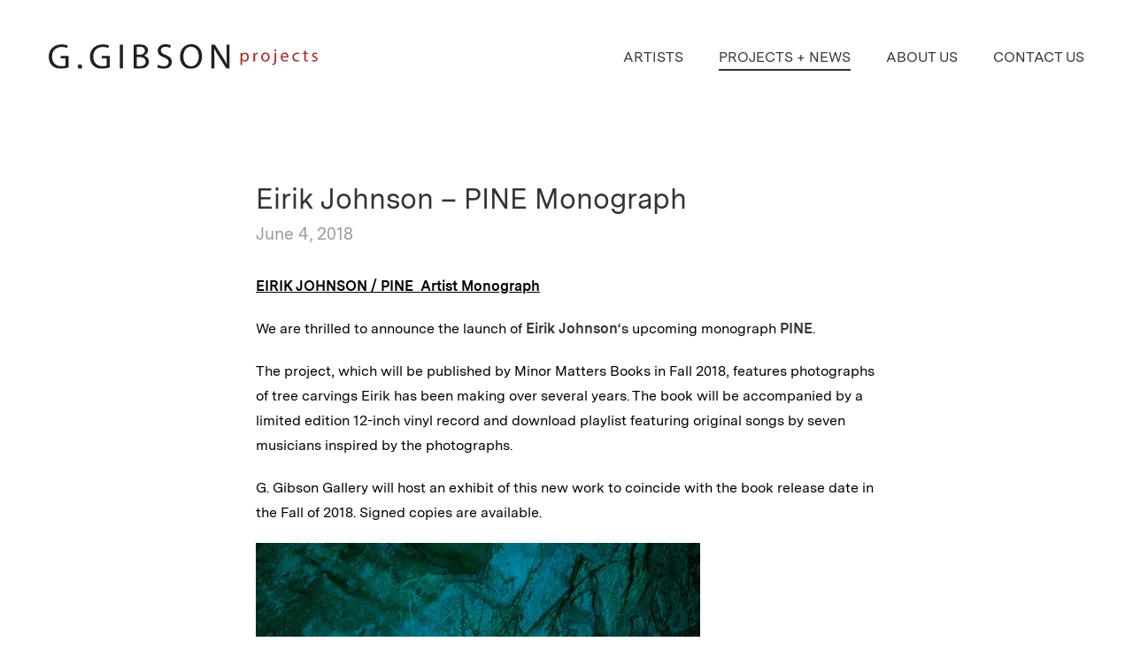

--- FILE ---
content_type: text/html; charset=UTF-8
request_url: https://www.ggibsonprojects.com/eirik-johnson-pine-monograph/
body_size: 8108
content:
<!DOCTYPE html>
<html lang="en-US">
<head>
<meta charset="UTF-8" />
<meta name="viewport" content="width=device-width" />
<meta name='robots' content='index, follow, max-image-preview:large, max-snippet:-1, max-video-preview:-1' />

	<!-- This site is optimized with the Yoast SEO plugin v26.7 - https://yoast.com/wordpress/plugins/seo/ -->
	<title>Eirik Johnson – PINE Monograph - G. Gibson Projects</title>
	<link rel="canonical" href="https://www.ggibsonprojects.com/eirik-johnson-pine-monograph/" />
	<meta property="og:locale" content="en_US" />
	<meta property="og:type" content="article" />
	<meta property="og:title" content="Eirik Johnson – PINE Monograph - G. Gibson Projects" />
	<meta property="og:url" content="https://www.ggibsonprojects.com/eirik-johnson-pine-monograph/" />
	<meta property="og:site_name" content="G. Gibson Projects" />
	<meta property="article:publisher" content="https://www.facebook.com/GGibsonGallery" />
	<meta property="article:published_time" content="2018-06-04T17:23:42+00:00" />
	<meta property="article:modified_time" content="2020-04-21T17:25:30+00:00" />
	<meta name="author" content="ggibsonprojects_bxaumt" />
	<meta name="twitter:card" content="summary_large_image" />
	<meta name="twitter:label1" content="Written by" />
	<meta name="twitter:data1" content="ggibsonprojects_bxaumt" />
	<script type="application/ld+json" class="yoast-schema-graph">{"@context":"https://schema.org","@graph":[{"@type":"Article","@id":"https://www.ggibsonprojects.com/eirik-johnson-pine-monograph/#article","isPartOf":{"@id":"https://www.ggibsonprojects.com/eirik-johnson-pine-monograph/"},"author":{"name":"ggibsonprojects_bxaumt","@id":"https://www.ggibsonprojects.com/#/schema/person/167dd6d527ded5d7603b816297ed5f90"},"headline":"Eirik Johnson – PINE Monograph","datePublished":"2018-06-04T17:23:42+00:00","dateModified":"2020-04-21T17:25:30+00:00","mainEntityOfPage":{"@id":"https://www.ggibsonprojects.com/eirik-johnson-pine-monograph/"},"wordCount":4,"commentCount":0,"publisher":{"@id":"https://www.ggibsonprojects.com/#organization"},"keywords":["Eirik Johnson"],"inLanguage":"en-US","potentialAction":[{"@type":"CommentAction","name":"Comment","target":["https://www.ggibsonprojects.com/eirik-johnson-pine-monograph/#respond"]}]},{"@type":"WebPage","@id":"https://www.ggibsonprojects.com/eirik-johnson-pine-monograph/","url":"https://www.ggibsonprojects.com/eirik-johnson-pine-monograph/","name":"Eirik Johnson – PINE Monograph - G. Gibson Projects","isPartOf":{"@id":"https://www.ggibsonprojects.com/#website"},"datePublished":"2018-06-04T17:23:42+00:00","dateModified":"2020-04-21T17:25:30+00:00","breadcrumb":{"@id":"https://www.ggibsonprojects.com/eirik-johnson-pine-monograph/#breadcrumb"},"inLanguage":"en-US","potentialAction":[{"@type":"ReadAction","target":["https://www.ggibsonprojects.com/eirik-johnson-pine-monograph/"]}]},{"@type":"BreadcrumbList","@id":"https://www.ggibsonprojects.com/eirik-johnson-pine-monograph/#breadcrumb","itemListElement":[{"@type":"ListItem","position":1,"name":"Home","item":"https://www.ggibsonprojects.com/"},{"@type":"ListItem","position":2,"name":"Projects + News","item":"https://www.ggibsonprojects.com/projects-news/"},{"@type":"ListItem","position":3,"name":"Eirik Johnson – PINE Monograph"}]},{"@type":"WebSite","@id":"https://www.ggibsonprojects.com/#website","url":"https://www.ggibsonprojects.com/","name":"G. Gibson Projects","description":"Exhibiting art in Seattle, WA","publisher":{"@id":"https://www.ggibsonprojects.com/#organization"},"potentialAction":[{"@type":"SearchAction","target":{"@type":"EntryPoint","urlTemplate":"https://www.ggibsonprojects.com/?s={search_term_string}"},"query-input":{"@type":"PropertyValueSpecification","valueRequired":true,"valueName":"search_term_string"}}],"inLanguage":"en-US"},{"@type":"Organization","@id":"https://www.ggibsonprojects.com/#organization","name":"G. Gibson Projects","url":"https://www.ggibsonprojects.com/","logo":{"@type":"ImageObject","inLanguage":"en-US","@id":"https://www.ggibsonprojects.com/#/schema/logo/image/","url":"https://www.ggibsonprojects.com/wp-content/uploads/2020/04/GGibsonProjects_SideBySide-v2.svg","contentUrl":"https://www.ggibsonprojects.com/wp-content/uploads/2020/04/GGibsonProjects_SideBySide-v2.svg","width":361,"height":33,"caption":"G. Gibson Projects"},"image":{"@id":"https://www.ggibsonprojects.com/#/schema/logo/image/"},"sameAs":["https://www.facebook.com/GGibsonGallery","https://www.instagram.com/ggibsongallery/"]},{"@type":"Person","@id":"https://www.ggibsonprojects.com/#/schema/person/167dd6d527ded5d7603b816297ed5f90","name":"ggibsonprojects_bxaumt","image":{"@type":"ImageObject","inLanguage":"en-US","@id":"https://www.ggibsonprojects.com/#/schema/person/image/","url":"https://secure.gravatar.com/avatar/0fa037d758cc2250ef059092a4d61235c0af1e8cb0423d46b0e5640280cfc9a4?s=96&d=mm&r=g","contentUrl":"https://secure.gravatar.com/avatar/0fa037d758cc2250ef059092a4d61235c0af1e8cb0423d46b0e5640280cfc9a4?s=96&d=mm&r=g","caption":"ggibsonprojects_bxaumt"},"sameAs":["https://www.ggibsonprojects.com"]}]}</script>
	<!-- / Yoast SEO plugin. -->



<link rel="alternate" type="application/rss+xml" title="G. Gibson Projects &raquo; Feed" href="https://www.ggibsonprojects.com/feed/" />
<link rel="alternate" type="application/rss+xml" title="G. Gibson Projects &raquo; Comments Feed" href="https://www.ggibsonprojects.com/comments/feed/" />
<link rel="alternate" type="application/rss+xml" title="G. Gibson Projects &raquo; Eirik Johnson – PINE Monograph Comments Feed" href="https://www.ggibsonprojects.com/eirik-johnson-pine-monograph/feed/" />
<link rel="alternate" title="oEmbed (JSON)" type="application/json+oembed" href="https://www.ggibsonprojects.com/wp-json/oembed/1.0/embed?url=https%3A%2F%2Fwww.ggibsonprojects.com%2Feirik-johnson-pine-monograph%2F" />
<link rel="alternate" title="oEmbed (XML)" type="text/xml+oembed" href="https://www.ggibsonprojects.com/wp-json/oembed/1.0/embed?url=https%3A%2F%2Fwww.ggibsonprojects.com%2Feirik-johnson-pine-monograph%2F&#038;format=xml" />
<style id='wp-img-auto-sizes-contain-inline-css' type='text/css'>
img:is([sizes=auto i],[sizes^="auto," i]){contain-intrinsic-size:3000px 1500px}
/*# sourceURL=wp-img-auto-sizes-contain-inline-css */
</style>
<style id='wp-emoji-styles-inline-css' type='text/css'>

	img.wp-smiley, img.emoji {
		display: inline !important;
		border: none !important;
		box-shadow: none !important;
		height: 1em !important;
		width: 1em !important;
		margin: 0 0.07em !important;
		vertical-align: -0.1em !important;
		background: none !important;
		padding: 0 !important;
	}
/*# sourceURL=wp-emoji-styles-inline-css */
</style>
<style id='wp-block-library-inline-css' type='text/css'>
:root{--wp-block-synced-color:#7a00df;--wp-block-synced-color--rgb:122,0,223;--wp-bound-block-color:var(--wp-block-synced-color);--wp-editor-canvas-background:#ddd;--wp-admin-theme-color:#007cba;--wp-admin-theme-color--rgb:0,124,186;--wp-admin-theme-color-darker-10:#006ba1;--wp-admin-theme-color-darker-10--rgb:0,107,160.5;--wp-admin-theme-color-darker-20:#005a87;--wp-admin-theme-color-darker-20--rgb:0,90,135;--wp-admin-border-width-focus:2px}@media (min-resolution:192dpi){:root{--wp-admin-border-width-focus:1.5px}}.wp-element-button{cursor:pointer}:root .has-very-light-gray-background-color{background-color:#eee}:root .has-very-dark-gray-background-color{background-color:#313131}:root .has-very-light-gray-color{color:#eee}:root .has-very-dark-gray-color{color:#313131}:root .has-vivid-green-cyan-to-vivid-cyan-blue-gradient-background{background:linear-gradient(135deg,#00d084,#0693e3)}:root .has-purple-crush-gradient-background{background:linear-gradient(135deg,#34e2e4,#4721fb 50%,#ab1dfe)}:root .has-hazy-dawn-gradient-background{background:linear-gradient(135deg,#faaca8,#dad0ec)}:root .has-subdued-olive-gradient-background{background:linear-gradient(135deg,#fafae1,#67a671)}:root .has-atomic-cream-gradient-background{background:linear-gradient(135deg,#fdd79a,#004a59)}:root .has-nightshade-gradient-background{background:linear-gradient(135deg,#330968,#31cdcf)}:root .has-midnight-gradient-background{background:linear-gradient(135deg,#020381,#2874fc)}:root{--wp--preset--font-size--normal:16px;--wp--preset--font-size--huge:42px}.has-regular-font-size{font-size:1em}.has-larger-font-size{font-size:2.625em}.has-normal-font-size{font-size:var(--wp--preset--font-size--normal)}.has-huge-font-size{font-size:var(--wp--preset--font-size--huge)}.has-text-align-center{text-align:center}.has-text-align-left{text-align:left}.has-text-align-right{text-align:right}.has-fit-text{white-space:nowrap!important}#end-resizable-editor-section{display:none}.aligncenter{clear:both}.items-justified-left{justify-content:flex-start}.items-justified-center{justify-content:center}.items-justified-right{justify-content:flex-end}.items-justified-space-between{justify-content:space-between}.screen-reader-text{border:0;clip-path:inset(50%);height:1px;margin:-1px;overflow:hidden;padding:0;position:absolute;width:1px;word-wrap:normal!important}.screen-reader-text:focus{background-color:#ddd;clip-path:none;color:#444;display:block;font-size:1em;height:auto;left:5px;line-height:normal;padding:15px 23px 14px;text-decoration:none;top:5px;width:auto;z-index:100000}html :where(.has-border-color){border-style:solid}html :where([style*=border-top-color]){border-top-style:solid}html :where([style*=border-right-color]){border-right-style:solid}html :where([style*=border-bottom-color]){border-bottom-style:solid}html :where([style*=border-left-color]){border-left-style:solid}html :where([style*=border-width]){border-style:solid}html :where([style*=border-top-width]){border-top-style:solid}html :where([style*=border-right-width]){border-right-style:solid}html :where([style*=border-bottom-width]){border-bottom-style:solid}html :where([style*=border-left-width]){border-left-style:solid}html :where(img[class*=wp-image-]){height:auto;max-width:100%}:where(figure){margin:0 0 1em}html :where(.is-position-sticky){--wp-admin--admin-bar--position-offset:var(--wp-admin--admin-bar--height,0px)}@media screen and (max-width:600px){html :where(.is-position-sticky){--wp-admin--admin-bar--position-offset:0px}}

/*# sourceURL=wp-block-library-inline-css */
</style><style id='global-styles-inline-css' type='text/css'>
:root{--wp--preset--aspect-ratio--square: 1;--wp--preset--aspect-ratio--4-3: 4/3;--wp--preset--aspect-ratio--3-4: 3/4;--wp--preset--aspect-ratio--3-2: 3/2;--wp--preset--aspect-ratio--2-3: 2/3;--wp--preset--aspect-ratio--16-9: 16/9;--wp--preset--aspect-ratio--9-16: 9/16;--wp--preset--color--black: #000000;--wp--preset--color--cyan-bluish-gray: #abb8c3;--wp--preset--color--white: #ffffff;--wp--preset--color--pale-pink: #f78da7;--wp--preset--color--vivid-red: #cf2e2e;--wp--preset--color--luminous-vivid-orange: #ff6900;--wp--preset--color--luminous-vivid-amber: #fcb900;--wp--preset--color--light-green-cyan: #7bdcb5;--wp--preset--color--vivid-green-cyan: #00d084;--wp--preset--color--pale-cyan-blue: #8ed1fc;--wp--preset--color--vivid-cyan-blue: #0693e3;--wp--preset--color--vivid-purple: #9b51e0;--wp--preset--gradient--vivid-cyan-blue-to-vivid-purple: linear-gradient(135deg,rgb(6,147,227) 0%,rgb(155,81,224) 100%);--wp--preset--gradient--light-green-cyan-to-vivid-green-cyan: linear-gradient(135deg,rgb(122,220,180) 0%,rgb(0,208,130) 100%);--wp--preset--gradient--luminous-vivid-amber-to-luminous-vivid-orange: linear-gradient(135deg,rgb(252,185,0) 0%,rgb(255,105,0) 100%);--wp--preset--gradient--luminous-vivid-orange-to-vivid-red: linear-gradient(135deg,rgb(255,105,0) 0%,rgb(207,46,46) 100%);--wp--preset--gradient--very-light-gray-to-cyan-bluish-gray: linear-gradient(135deg,rgb(238,238,238) 0%,rgb(169,184,195) 100%);--wp--preset--gradient--cool-to-warm-spectrum: linear-gradient(135deg,rgb(74,234,220) 0%,rgb(151,120,209) 20%,rgb(207,42,186) 40%,rgb(238,44,130) 60%,rgb(251,105,98) 80%,rgb(254,248,76) 100%);--wp--preset--gradient--blush-light-purple: linear-gradient(135deg,rgb(255,206,236) 0%,rgb(152,150,240) 100%);--wp--preset--gradient--blush-bordeaux: linear-gradient(135deg,rgb(254,205,165) 0%,rgb(254,45,45) 50%,rgb(107,0,62) 100%);--wp--preset--gradient--luminous-dusk: linear-gradient(135deg,rgb(255,203,112) 0%,rgb(199,81,192) 50%,rgb(65,88,208) 100%);--wp--preset--gradient--pale-ocean: linear-gradient(135deg,rgb(255,245,203) 0%,rgb(182,227,212) 50%,rgb(51,167,181) 100%);--wp--preset--gradient--electric-grass: linear-gradient(135deg,rgb(202,248,128) 0%,rgb(113,206,126) 100%);--wp--preset--gradient--midnight: linear-gradient(135deg,rgb(2,3,129) 0%,rgb(40,116,252) 100%);--wp--preset--font-size--small: 13px;--wp--preset--font-size--medium: 20px;--wp--preset--font-size--large: 36px;--wp--preset--font-size--x-large: 42px;--wp--preset--spacing--20: 0.44rem;--wp--preset--spacing--30: 0.67rem;--wp--preset--spacing--40: 1rem;--wp--preset--spacing--50: 1.5rem;--wp--preset--spacing--60: 2.25rem;--wp--preset--spacing--70: 3.38rem;--wp--preset--spacing--80: 5.06rem;--wp--preset--shadow--natural: 6px 6px 9px rgba(0, 0, 0, 0.2);--wp--preset--shadow--deep: 12px 12px 50px rgba(0, 0, 0, 0.4);--wp--preset--shadow--sharp: 6px 6px 0px rgba(0, 0, 0, 0.2);--wp--preset--shadow--outlined: 6px 6px 0px -3px rgb(255, 255, 255), 6px 6px rgb(0, 0, 0);--wp--preset--shadow--crisp: 6px 6px 0px rgb(0, 0, 0);}:root :where(.is-layout-flow) > :first-child{margin-block-start: 0;}:root :where(.is-layout-flow) > :last-child{margin-block-end: 0;}:root :where(.is-layout-flow) > *{margin-block-start: 24px;margin-block-end: 0;}:root :where(.is-layout-constrained) > :first-child{margin-block-start: 0;}:root :where(.is-layout-constrained) > :last-child{margin-block-end: 0;}:root :where(.is-layout-constrained) > *{margin-block-start: 24px;margin-block-end: 0;}:root :where(.is-layout-flex){gap: 24px;}:root :where(.is-layout-grid){gap: 24px;}body .is-layout-flex{display: flex;}.is-layout-flex{flex-wrap: wrap;align-items: center;}.is-layout-flex > :is(*, div){margin: 0;}body .is-layout-grid{display: grid;}.is-layout-grid > :is(*, div){margin: 0;}.has-black-color{color: var(--wp--preset--color--black) !important;}.has-cyan-bluish-gray-color{color: var(--wp--preset--color--cyan-bluish-gray) !important;}.has-white-color{color: var(--wp--preset--color--white) !important;}.has-pale-pink-color{color: var(--wp--preset--color--pale-pink) !important;}.has-vivid-red-color{color: var(--wp--preset--color--vivid-red) !important;}.has-luminous-vivid-orange-color{color: var(--wp--preset--color--luminous-vivid-orange) !important;}.has-luminous-vivid-amber-color{color: var(--wp--preset--color--luminous-vivid-amber) !important;}.has-light-green-cyan-color{color: var(--wp--preset--color--light-green-cyan) !important;}.has-vivid-green-cyan-color{color: var(--wp--preset--color--vivid-green-cyan) !important;}.has-pale-cyan-blue-color{color: var(--wp--preset--color--pale-cyan-blue) !important;}.has-vivid-cyan-blue-color{color: var(--wp--preset--color--vivid-cyan-blue) !important;}.has-vivid-purple-color{color: var(--wp--preset--color--vivid-purple) !important;}.has-black-background-color{background-color: var(--wp--preset--color--black) !important;}.has-cyan-bluish-gray-background-color{background-color: var(--wp--preset--color--cyan-bluish-gray) !important;}.has-white-background-color{background-color: var(--wp--preset--color--white) !important;}.has-pale-pink-background-color{background-color: var(--wp--preset--color--pale-pink) !important;}.has-vivid-red-background-color{background-color: var(--wp--preset--color--vivid-red) !important;}.has-luminous-vivid-orange-background-color{background-color: var(--wp--preset--color--luminous-vivid-orange) !important;}.has-luminous-vivid-amber-background-color{background-color: var(--wp--preset--color--luminous-vivid-amber) !important;}.has-light-green-cyan-background-color{background-color: var(--wp--preset--color--light-green-cyan) !important;}.has-vivid-green-cyan-background-color{background-color: var(--wp--preset--color--vivid-green-cyan) !important;}.has-pale-cyan-blue-background-color{background-color: var(--wp--preset--color--pale-cyan-blue) !important;}.has-vivid-cyan-blue-background-color{background-color: var(--wp--preset--color--vivid-cyan-blue) !important;}.has-vivid-purple-background-color{background-color: var(--wp--preset--color--vivid-purple) !important;}.has-black-border-color{border-color: var(--wp--preset--color--black) !important;}.has-cyan-bluish-gray-border-color{border-color: var(--wp--preset--color--cyan-bluish-gray) !important;}.has-white-border-color{border-color: var(--wp--preset--color--white) !important;}.has-pale-pink-border-color{border-color: var(--wp--preset--color--pale-pink) !important;}.has-vivid-red-border-color{border-color: var(--wp--preset--color--vivid-red) !important;}.has-luminous-vivid-orange-border-color{border-color: var(--wp--preset--color--luminous-vivid-orange) !important;}.has-luminous-vivid-amber-border-color{border-color: var(--wp--preset--color--luminous-vivid-amber) !important;}.has-light-green-cyan-border-color{border-color: var(--wp--preset--color--light-green-cyan) !important;}.has-vivid-green-cyan-border-color{border-color: var(--wp--preset--color--vivid-green-cyan) !important;}.has-pale-cyan-blue-border-color{border-color: var(--wp--preset--color--pale-cyan-blue) !important;}.has-vivid-cyan-blue-border-color{border-color: var(--wp--preset--color--vivid-cyan-blue) !important;}.has-vivid-purple-border-color{border-color: var(--wp--preset--color--vivid-purple) !important;}.has-vivid-cyan-blue-to-vivid-purple-gradient-background{background: var(--wp--preset--gradient--vivid-cyan-blue-to-vivid-purple) !important;}.has-light-green-cyan-to-vivid-green-cyan-gradient-background{background: var(--wp--preset--gradient--light-green-cyan-to-vivid-green-cyan) !important;}.has-luminous-vivid-amber-to-luminous-vivid-orange-gradient-background{background: var(--wp--preset--gradient--luminous-vivid-amber-to-luminous-vivid-orange) !important;}.has-luminous-vivid-orange-to-vivid-red-gradient-background{background: var(--wp--preset--gradient--luminous-vivid-orange-to-vivid-red) !important;}.has-very-light-gray-to-cyan-bluish-gray-gradient-background{background: var(--wp--preset--gradient--very-light-gray-to-cyan-bluish-gray) !important;}.has-cool-to-warm-spectrum-gradient-background{background: var(--wp--preset--gradient--cool-to-warm-spectrum) !important;}.has-blush-light-purple-gradient-background{background: var(--wp--preset--gradient--blush-light-purple) !important;}.has-blush-bordeaux-gradient-background{background: var(--wp--preset--gradient--blush-bordeaux) !important;}.has-luminous-dusk-gradient-background{background: var(--wp--preset--gradient--luminous-dusk) !important;}.has-pale-ocean-gradient-background{background: var(--wp--preset--gradient--pale-ocean) !important;}.has-electric-grass-gradient-background{background: var(--wp--preset--gradient--electric-grass) !important;}.has-midnight-gradient-background{background: var(--wp--preset--gradient--midnight) !important;}.has-small-font-size{font-size: var(--wp--preset--font-size--small) !important;}.has-medium-font-size{font-size: var(--wp--preset--font-size--medium) !important;}.has-large-font-size{font-size: var(--wp--preset--font-size--large) !important;}.has-x-large-font-size{font-size: var(--wp--preset--font-size--x-large) !important;}
/*# sourceURL=global-styles-inline-css */
</style>

<style id='classic-theme-styles-inline-css' type='text/css'>
/*! This file is auto-generated */
.wp-block-button__link{color:#fff;background-color:#32373c;border-radius:9999px;box-shadow:none;text-decoration:none;padding:calc(.667em + 2px) calc(1.333em + 2px);font-size:1.125em}.wp-block-file__button{background:#32373c;color:#fff;text-decoration:none}
/*# sourceURL=/wp-includes/css/classic-themes.min.css */
</style>
<link rel='stylesheet' id='parente2-style-css' href='https://www.ggibsonprojects.com/wp-content/themes/blankslate/style.css?ver=6.9' type='text/css' media='all' />
<link rel='stylesheet' id='fancy-style-css' href='https://www.ggibsonprojects.com/wp-content/themes/GGibsonGallery/js/jquery.fancybox.css?ver=6.9' type='text/css' media='all' />
<link rel='stylesheet' id='awesome-style-css' href='https://www.ggibsonprojects.com/wp-content/themes/GGibsonGallery/css/all.css?ver=6.9' type='text/css' media='all' />
<link rel='stylesheet' id='blankslate-style-css' href='https://www.ggibsonprojects.com/wp-content/themes/GGibsonGallery/style.css?ver=6.9' type='text/css' media='all' />
<script type="text/javascript" src="https://www.ggibsonprojects.com/wp-includes/js/jquery/jquery.min.js?ver=3.7.1" id="jquery-core-js"></script>
<script type="text/javascript" src="https://www.ggibsonprojects.com/wp-includes/js/jquery/jquery-migrate.min.js?ver=3.4.1" id="jquery-migrate-js" defer></script>
<link rel="https://api.w.org/" href="https://www.ggibsonprojects.com/wp-json/" /><link rel="alternate" title="JSON" type="application/json" href="https://www.ggibsonprojects.com/wp-json/wp/v2/posts/2406" /><link rel="EditURI" type="application/rsd+xml" title="RSD" href="https://www.ggibsonprojects.com/xmlrpc.php?rsd" />
<meta name="generator" content="WordPress 6.9" />
<link rel='shortlink' href='https://www.ggibsonprojects.com/?p=2406' />
<link rel="pingback" href="https://www.ggibsonprojects.com/xmlrpc.php">
<noscript><style id="rocket-lazyload-nojs-css">.rll-youtube-player, [data-lazy-src]{display:none !important;}</style></noscript>
</head>
<body class="wp-singular post-template-default single single-post postid-2406 single-format-standard wp-embed-responsive wp-theme-blankslate wp-child-theme-GGibsonGallery">
<div id="wrapper" class="hfeed">
<header id="header">
  <div class="container">
<div id="branding">
<a href="https://www.ggibsonprojects.com/" title="G. Gibson Projects" rel="home"><img src="data:image/svg+xml,%3Csvg%20xmlns='http://www.w3.org/2000/svg'%20viewBox='0%200%200%200'%3E%3C/svg%3E" alt="G. Gibson Projects Logo Image" data-lazy-src="https://www.ggibsonprojects.com/wp-content/uploads/2020/04/GGibsonProjects_SideBySide-v2.svg" /><noscript><img src="https://www.ggibsonprojects.com/wp-content/uploads/2020/04/GGibsonProjects_SideBySide-v2.svg" alt="G. Gibson Projects Logo Image" /></noscript></a>

</div>
<nav id="menu">

  <div class="topnavmenu"><ul id="menu-menu-1" class="menu"><li id="menu-item-40" class="menu-item menu-item-type-post_type menu-item-object-page menu-item-40"><a href="https://www.ggibsonprojects.com/artists/" itemprop="url">Artists</a></li>
<li id="menu-item-41" class="menu-item menu-item-type-post_type menu-item-object-page current_page_parent menu-item-41"><a href="https://www.ggibsonprojects.com/projects-news/" itemprop="url">Projects + News</a></li>
<li id="menu-item-39" class="menu-item menu-item-type-post_type menu-item-object-page menu-item-39"><a href="https://www.ggibsonprojects.com/about-us/" itemprop="url">About Us</a></li>
<li id="menu-item-42" class="menu-item menu-item-type-custom menu-item-object-custom menu-item-42"><a href="mailto:gail@ggibsongallery.com" itemprop="url">Contact Us</a></li>
</ul></div></nav>
<div class="mobile-menu-toggle"><span style="cursor:pointer" onclick="openNav()">&#9776; MENU</span></div>
<div id="myNav" class="overlay">
  <a href="javascript:void(0)" class="closebtn" onclick="closeNav()">&times;</a>
  <div class="overlay-content">
    <div class="mobilemenu"><ul id="menu-menu-2" class="menu"><li class="menu-item menu-item-type-post_type menu-item-object-page menu-item-40"><a href="https://www.ggibsonprojects.com/artists/" itemprop="url">Artists</a></li>
<li class="menu-item menu-item-type-post_type menu-item-object-page current_page_parent menu-item-41"><a href="https://www.ggibsonprojects.com/projects-news/" itemprop="url">Projects + News</a></li>
<li class="menu-item menu-item-type-post_type menu-item-object-page menu-item-39"><a href="https://www.ggibsonprojects.com/about-us/" itemprop="url">About Us</a></li>
<li class="menu-item menu-item-type-custom menu-item-object-custom menu-item-42"><a href="mailto:gail@ggibsongallery.com" itemprop="url">Contact Us</a></li>
</ul></div>  </div>
</div>
</div>
</header>
<div class="container">
<main id="content">
  <header class="header single-news">
<h1 class="entry-title">Eirik Johnson – PINE Monograph</h1>
<h2>June 4, 2018</h2></header>
<div class="news-body-content"><p><u><strong><span class="il">EIRIK</span> <span class="il">JOHNSON</span> / <span class="il">PINE</span>  Artist Monograph</strong></u></p>
<p>We are thrilled to announce the launch of <strong><a href="https://ggibsongallery.us5.list-manage.com/track/click?u=e0fc3ba8a4d5b77e0b96d4a6a&amp;id=14bdc0bbe9&amp;e=da3284f359" target="_blank" rel="noopener noreferrer" data-saferedirecturl="https://www.google.com/url?hl=en&amp;q=https://ggibsongallery.us5.list-manage.com/track/click?u%3De0fc3ba8a4d5b77e0b96d4a6a%26id%3D14bdc0bbe9%26e%3Dda3284f359&amp;source=gmail&amp;ust=1528225136490000&amp;usg=AFQjCNGQs_hBCcmkrFhQLMsWrW96V8DOSQ"><span class="il">Eirik</span> <span class="il">Johnson</span></a></strong>‘s upcoming monograph <a href="https://ggibsongallery.us5.list-manage.com/track/click?u=e0fc3ba8a4d5b77e0b96d4a6a&amp;id=06a321f564&amp;e=da3284f359" target="_blank" rel="noopener noreferrer" data-saferedirecturl="https://www.google.com/url?hl=en&amp;q=https://ggibsongallery.us5.list-manage.com/track/click?u%3De0fc3ba8a4d5b77e0b96d4a6a%26id%3D06a321f564%26e%3Dda3284f359&amp;source=gmail&amp;ust=1528225136490000&amp;usg=AFQjCNH0Oz2FWNqPt6SFBVhoI5x7sI6GMg"><strong><span class="il">PINE</span></strong></a>.</p>
<p>The project, which will be published by Minor Matters Books in Fall 2018, features photographs of tree carvings <span class="il">Eirik</span> has been making over several years. The book will be accompanied by a limited edition 12-inch vinyl record and download playlist featuring original songs by seven musicians inspired by the photographs.</p>
<p>G. Gibson Gallery will host an exhibit of this new work to coincide with the book release date in the Fall of 2018. Signed copies are available.</p>
<p><img fetchpriority="high" decoding="async" class="alignnone size-full wp-image-2407" src="data:image/svg+xml,%3Csvg%20xmlns='http://www.w3.org/2000/svg'%20viewBox='0%200%20502%20502'%3E%3C/svg%3E" alt="Pine Cover" width="502" height="502" data-lazy-srcset="https://www.ggibsonprojects.com/wp-content/uploads/2020/04/Pine_cover_small_aa37bdd5-187d-4a81-b983-bd8706b3dd36_1024x1024.jpg 502w, https://www.ggibsonprojects.com/wp-content/uploads/2020/04/Pine_cover_small_aa37bdd5-187d-4a81-b983-bd8706b3dd36_1024x1024-300x300.jpg 300w, https://www.ggibsonprojects.com/wp-content/uploads/2020/04/Pine_cover_small_aa37bdd5-187d-4a81-b983-bd8706b3dd36_1024x1024-150x150.jpg 150w, https://www.ggibsonprojects.com/wp-content/uploads/2020/04/Pine_cover_small_aa37bdd5-187d-4a81-b983-bd8706b3dd36_1024x1024-450x450.jpg 450w" data-lazy-sizes="(max-width: 502px) 100vw, 502px" data-lazy-src="https://www.ggibsonprojects.com/wp-content/uploads/2020/04/Pine_cover_small_aa37bdd5-187d-4a81-b983-bd8706b3dd36_1024x1024.jpg" /><noscript><img fetchpriority="high" decoding="async" class="alignnone size-full wp-image-2407" src="https://www.ggibsonprojects.com/wp-content/uploads/2020/04/Pine_cover_small_aa37bdd5-187d-4a81-b983-bd8706b3dd36_1024x1024.jpg" alt="Pine Cover" width="502" height="502" srcset="https://www.ggibsonprojects.com/wp-content/uploads/2020/04/Pine_cover_small_aa37bdd5-187d-4a81-b983-bd8706b3dd36_1024x1024.jpg 502w, https://www.ggibsonprojects.com/wp-content/uploads/2020/04/Pine_cover_small_aa37bdd5-187d-4a81-b983-bd8706b3dd36_1024x1024-300x300.jpg 300w, https://www.ggibsonprojects.com/wp-content/uploads/2020/04/Pine_cover_small_aa37bdd5-187d-4a81-b983-bd8706b3dd36_1024x1024-150x150.jpg 150w, https://www.ggibsonprojects.com/wp-content/uploads/2020/04/Pine_cover_small_aa37bdd5-187d-4a81-b983-bd8706b3dd36_1024x1024-450x450.jpg 450w" sizes="(max-width: 502px) 100vw, 502px" /></noscript></p>
</div>
</main>

</div>
<footer id="footer">
  <div class="container">

<div class="three-col">
  	<img src="data:image/svg+xml,%3Csvg%20xmlns='http://www.w3.org/2000/svg'%20viewBox='0%200%200%200'%3E%3C/svg%3E" alt="G. Gibson Projects Logo Image" class="footer-logo" data-lazy-src="https://www.ggibsonprojects.com/wp-content/uploads/2020/04/GGibsonProjects_SideBySide-bw.svg" /><noscript><img src="https://www.ggibsonprojects.com/wp-content/uploads/2020/04/GGibsonProjects_SideBySide-bw.svg" alt="G. Gibson Projects Logo Image" class="footer-logo" /></noscript>
<p>© 2026 G. Gibson Projects<br />
Prices are subject to change and availability.<br />
<a href="https://www.ggibsonprojects.com/accessibility-information/">Website accessibility information</a></p>

</div>

<div class="three-col">
  <p>P.O. Box 9266<br />
Seattle, WA 98109</p>
<p><a href="tel:12065874033">206.587.4033</a><br />
<a href="mailto:gail@ggibsongallery.com">gail@ggibsongallery.com </a></p>
<p>Business Hours: By appointment</p>

</div>

<div class="three-col">

      	<a href="https://www.aipad.com/member/g-gibson-gallery" target="_blank">	<img width="262" height="112" src="data:image/svg+xml,%3Csvg%20xmlns='http://www.w3.org/2000/svg'%20viewBox='0%200%20262%20112'%3E%3C/svg%3E" class="footer-icon" alt="" decoding="async" data-lazy-src="https://www.ggibsonprojects.com/wp-content/uploads/2020/04/aipad-logo.svg" /><noscript><img width="262" height="112" src="https://www.ggibsonprojects.com/wp-content/uploads/2020/04/aipad-logo.svg" class="footer-icon" alt="" decoding="async" /></noscript></a>
  
      	<a href="https://www.facebook.com/GGibsonProjects/" target="_blank">  <img width="448" height="448" src="data:image/svg+xml,%3Csvg%20xmlns='http://www.w3.org/2000/svg'%20viewBox='0%200%20448%20448'%3E%3C/svg%3E" class="footer-icon" alt="Facebook Icon" decoding="async" data-lazy-src="https://www.ggibsonprojects.com/wp-content/uploads/2020/04/facebook-333333.svg" /><noscript><img width="448" height="448" src="https://www.ggibsonprojects.com/wp-content/uploads/2020/04/facebook-333333.svg" class="footer-icon" alt="Facebook Icon" decoding="async" /></noscript></a>
  
      	<a href="https://www.instagram.com/ggibsonprojects" target="_blank">	<img width="448" height="448" src="data:image/svg+xml,%3Csvg%20xmlns='http://www.w3.org/2000/svg'%20viewBox='0%200%20448%20448'%3E%3C/svg%3E" class="footer-icon" alt="Instagram Icon" decoding="async" data-lazy-src="https://www.ggibsonprojects.com/wp-content/uploads/2020/04/instagram-333333.svg" /><noscript><img width="448" height="448" src="https://www.ggibsonprojects.com/wp-content/uploads/2020/04/instagram-333333.svg" class="footer-icon" alt="Instagram Icon" decoding="async" /></noscript></a>
  <div class="clear"></div>
      	<div class="mailing-list-signup link-with-arrow"><a href="https://us5.list-manage.com/subscribe?u=e0fc3ba8a4d5b77e0b96d4a6a&id=230e7e4bec" target="_blank">Join our mailing list</a></div>
  


</div>

</div>


</footer>
</div>

<script>
  jQuery(document).ready(function($){
    // Target your .container, .wrapper, .post, etc.
    $("iframe").parent().fitVids();
  });
</script>
<!-- Global site tag (gtag.js) - Google Analytics -->
<script async src="https://www.googletagmanager.com/gtag/js?id=UA-164206762-1"></script>
<script>
  window.dataLayer = window.dataLayer || [];
  function gtag(){dataLayer.push(arguments);}
  gtag('js', new Date());

  gtag('config', 'UA-164206762-1');
</script>

<script type="speculationrules">
{"prefetch":[{"source":"document","where":{"and":[{"href_matches":"/*"},{"not":{"href_matches":["/wp-*.php","/wp-admin/*","/wp-content/uploads/*","/wp-content/*","/wp-content/plugins/*","/wp-content/themes/GGibsonGallery/*","/wp-content/themes/blankslate/*","/*\\?(.+)"]}},{"not":{"selector_matches":"a[rel~=\"nofollow\"]"}},{"not":{"selector_matches":".no-prefetch, .no-prefetch a"}}]},"eagerness":"conservative"}]}
</script>
<script>
jQuery(document).ready(function($) {
var deviceAgent = navigator.userAgent.toLowerCase();
if (deviceAgent.match(/(iphone|ipod|ipad)/)) {
$("html").addClass("ios");
$("html").addClass("mobile");
}
if (deviceAgent.match(/(Android)/)) {
$("html").addClass("android");
$("html").addClass("mobile");
}
if (navigator.userAgent.search("MSIE") >= 0) {
$("html").addClass("ie");
}
else if (navigator.userAgent.search("Chrome") >= 0) {
$("html").addClass("chrome");
}
else if (navigator.userAgent.search("Firefox") >= 0) {
$("html").addClass("firefox");
}
else if (navigator.userAgent.search("Safari") >= 0 && navigator.userAgent.search("Chrome") < 0) {
$("html").addClass("safari");
}
else if (navigator.userAgent.search("Opera") >= 0) {
$("html").addClass("opera");
}
});
</script>
<script type="text/javascript" src="https://www.ggibsonprojects.com/wp-content/themes/GGibsonGallery/js/jquery.fancybox.js?ver=1.1" id="js-file-two-js" defer></script>
<script type="text/javascript" src="https://www.ggibsonprojects.com/wp-content/themes/GGibsonGallery/js/jquery.fitvids.js?ver=1.1" id="js-file-three-js" defer></script>
<script type="text/javascript" src="https://www.ggibsonprojects.com/wp-content/themes/GGibsonGallery/js/ggibson-js.js?ver=1.1" id="js-file-four-js" defer></script>
<script>window.lazyLoadOptions={elements_selector:"img[data-lazy-src],.rocket-lazyload",data_src:"lazy-src",data_srcset:"lazy-srcset",data_sizes:"lazy-sizes",class_loading:"lazyloading",class_loaded:"lazyloaded",threshold:300,callback_loaded:function(element){if(element.tagName==="IFRAME"&&element.dataset.rocketLazyload=="fitvidscompatible"){if(element.classList.contains("lazyloaded")){if(typeof window.jQuery!="undefined"){if(jQuery.fn.fitVids){jQuery(element).parent().fitVids()}}}}}};window.addEventListener('LazyLoad::Initialized',function(e){var lazyLoadInstance=e.detail.instance;if(window.MutationObserver){var observer=new MutationObserver(function(mutations){var image_count=0;var iframe_count=0;var rocketlazy_count=0;mutations.forEach(function(mutation){for(var i=0;i<mutation.addedNodes.length;i++){if(typeof mutation.addedNodes[i].getElementsByTagName!=='function'){continue}
if(typeof mutation.addedNodes[i].getElementsByClassName!=='function'){continue}
images=mutation.addedNodes[i].getElementsByTagName('img');is_image=mutation.addedNodes[i].tagName=="IMG";iframes=mutation.addedNodes[i].getElementsByTagName('iframe');is_iframe=mutation.addedNodes[i].tagName=="IFRAME";rocket_lazy=mutation.addedNodes[i].getElementsByClassName('rocket-lazyload');image_count+=images.length;iframe_count+=iframes.length;rocketlazy_count+=rocket_lazy.length;if(is_image){image_count+=1}
if(is_iframe){iframe_count+=1}}});if(image_count>0||iframe_count>0||rocketlazy_count>0){lazyLoadInstance.update()}});var b=document.getElementsByTagName("body")[0];var config={childList:!0,subtree:!0};observer.observe(b,config)}},!1)</script><script data-no-minify="1" async src="https://www.ggibsonprojects.com/wp-content/plugins/wp-rocket/assets/js/lazyload/17.5/lazyload.min.js"></script></body>
</html>

<!-- This website is like a Rocket, isn't it? Performance optimized by WP Rocket. Learn more: https://wp-rocket.me - Debug: cached@1769129906 -->

--- FILE ---
content_type: text/css; charset=utf-8
request_url: https://www.ggibsonprojects.com/wp-content/themes/GGibsonGallery/style.css?ver=6.9
body_size: 2985
content:
/*
Theme Name:   GGibsonGallery
Description:  Theme for G. Gibson Gallery
Author:       Brandon Tutmarc
Author URL:   https://brandontutmarc.com
Template:     blankslate
Version:      1.0
License:      GNU General Public License v2 or later
License URI:  http://www.gnu.org/licenses/gpl-2.0.html
Text Domain:  GGibsonGallery
*/

/* Write here your own personal stylesheet */

@font-face {
	font-family:'MessinaSansWeb';
	src: url('MessinaSansWeb-Regular.eot'); /* IE9 Compat Modes */
	src: url('MessinaSansWeb-Regular.eot?#iefix') format('embedded-opentype'), /* IE6-IE8 */
	     url('MessinaSansWeb-Regular.woff2') format('woff2'), /* Super Modern Browsers */
         url('MessinaSansWeb-Regular.woff') format('woff'); /* Pretty Modern Browsers */
	font-weight: 400;
	font-style: normal;
	font-stretch: normal;
	unicode-range: U+000D-FB04;
}

@font-face {
	font-family:'MessinaSansWeb';
	src: url('MessinaSansWeb-RegularItalic.eot'); /* IE9 Compat Modes */
	src: url('MessinaSansWeb-RegularItalic.eot?#iefix') format('embedded-opentype'), /* IE6-IE8 */
	     url('MessinaSansWeb-RegularItalic.woff2') format('woff2'), /* Super Modern Browsers */
         url('MessinaSansWeb-RegularItalic.woff') format('woff'); /* Pretty Modern Browsers */
	font-weight: 400;
	font-style: italic;
	font-stretch: normal;
	unicode-range: U+000D-FB04;
}

@font-face {
	font-family:'MessinaSansWeb';
	src: url('MessinaSansWeb-SemiBold.eot'); /* IE9 Compat Modes */
	src: url('MessinaSansWeb-SemiBold.eot?#iefix') format('embedded-opentype'), /* IE6-IE8 */
	     url('MessinaSansWeb-SemiBold.woff2') format('woff2'), /* Super Modern Browsers */
         url('MessinaSansWeb-SemiBold.woff') format('woff'); /* Pretty Modern Browsers */
	font-weight: 600;
	font-style: normal;
	font-stretch: normal;
	unicode-range: U+000D-FB04;
}

@font-face {
	font-family:'MessinaSansWeb';
	src: url('MessinaSansWeb-Bold.eot'); /* IE9 Compat Modes */
	src: url('MessinaSansWeb-Bold.eot?#iefix') format('embedded-opentype'), /* IE6-IE8 */
	     url('MessinaSansWeb-Bold.woff2') format('woff2'), /* Super Modern Browsers */
         url('MessinaSansWeb-Bold.woff') format('woff'); /* Pretty Modern Browsers */
	font-weight: 700;
	font-style: normal;
	font-stretch: normal;
	unicode-range: U+000D-FB04;
}

@font-face {
	font-family:'MessinaSansWeb';
	src: url('MessinaSansWeb-BoldItalic.eot'); /* IE9 Compat Modes */
	src: url('MessinaSansWeb-BoldItalic.eot?#iefix') format('embedded-opentype'), /* IE6-IE8 */
	     url('MessinaSansWeb-BoldItalic.woff2') format('woff2'), /* Super Modern Browsers */
         url('MessinaSansWeb-BoldItalic.woff') format('woff'); /* Pretty Modern Browsers */
	font-weight: 700;
	font-style: italic;
	font-stretch: normal;
	unicode-range: U+000D-FB04;
}

ul#menu-menu-1 a {
	text-decoration: none;
  background-image: linear-gradient(currentColor, currentColor);
  background-position: 0% 100%;
  background-repeat: no-repeat;
  background-size: 0% 2px;
	    padding-bottom: 6px;
  transition: background-size cubic-bezier(0,.5,0,1) 0.3s;
	text-transform:uppercase;
}

ul#menu-menu-1 a:hover {
	text-decoration: none;
  background-size: 100% 2px;
}

ul#menu-menu-1 li.current-menu-item a {
	text-decoration: none;
  background-size: 100% 2px;
}

body.post-type-archive-artists ul#menu-menu-1 .menu-item-40 a {
	text-decoration: none;
	background-size: 100% 2px;
}

body.single-format-standard ul#menu-menu-1 .menu-item-41 a {
	text-decoration: none;
	background-size: 100% 2px;
}

body.single-artists ul#menu-menu-1 .menu-item-40 a {
	text-decoration: none;
	background-size: 100% 2px;
}

body.single-series ul#menu-menu-1 .menu-item-40 a {
	text-decoration: none;
	background-size: 100% 2px;
}

em {
	font-style:italic;
}

p {
	margin-bottom:20px;
	line-height: 1.8em;
}



body {
  font-family:'MessinaSansWeb', sans-serif;
  font-weight:400;

}

.container {
  padding:0px 40px;
  margin: 0 auto;
  max-width: 1250px;
	line-height:1.3em;
}

.container img {
	max-width:100%;
	height:auto;
}

.artist-overview-grid {

}

.artist-overview-grid .cell {
	width:25%;
}

#footer {
	background: #f1f1f1;
width: 100%;
display: inline-block;
margin-top:40px;
padding: 40px 0px 15px 0px;
}

.footer-logo {
	width:54%;
	margin-bottom:15px;
}

.three-col {
  width:33.3%;
  float:left;
  text-align:left;
  color:#333333;
	font-size:.9em;
}

.three-col a, .container a {
	color:#333333;
	text-decoration:none;
}

.three-col a:hover, .container a:hover {
	text-decoration:underline;
}

.clear {
    clear: both;
}

.about-page-div a {
	font-weight:700;
	text-decoration:none;
	color:#333333;
}

.about-page-div a:hover {
	text-decoration:underline;
}

#branding {
  display:inline-block;
  width:26%;
}

#menu {
  float: right;
}

/* #menu-menu-1 li a {
	color: #333;
	text-transform: uppercase;
	text-decoration:none;
}

#menu-menu-1 li a:hover {
	text-decoration:underline;
}
*/

.menu-item {
	float:left;
	margin-right:40px;
	margin-top:5px;
}

#menu-menu-2 .menu-item {
	float:none;
	margin:0px;
}

.menu-item:last-of-type {
	float:left;
	margin-right:0px;
}

header {
	padding: 50px 0px;
clear: both;

}

header.header {
	padding: 70px 0px 90px 0px;
clear: both;
width:46%;
margin:0 auto;
text-align:center;
}

header.home-header {
	padding: 70px 0px 120px 0px;
clear: both;
width:46%;
margin:0 auto;
text-align:center;
}

h1.entry-title {
	font-size: 2em;
    line-height: 1.4em;
		margin-bottom:25px;
		color:#333333;
}

h2 {
	font-size: 1.5em;
	    margin-bottom: 35px;
	    color: #333333;
}

header.header a {
	color:#888888;
	text-decoration:none;
	font-weight:700;
}

header.header a:after {
  content: "\f105";
  font-family:'Font Awesome 5 Free';
  font-weight:900;
  font-style: normal;
  display: inline-block;
  text-decoration: none;
  padding-left: 9px;
	vertical-align: middle;
}

/* MOBILE MENU */

.overlay {
  height: 100%;
  width: 100%;
  display: none;
  position: fixed;
  z-index: 1;
  top: 0;
  left: 0;
  background-color: rgb(0,0,0);
  background-color: rgba(0,0,0, 0.9);
}

.overlay-content {
  position: relative;
  top: 20%;
  width: 100%;
  text-align: center;
  margin-top: 30px;
}

.overlay a {
	padding: 8px;
	    text-decoration: none;
	    font-size: 26px;
	    color: #fff;
	    line-height: 2.6em;
	    display: block;
	    text-transform: uppercase;
	    transition: 0.3s;
}

.overlay a:hover, .overlay a:focus {
  color: #f1f1f1;
	text-decoration:none;
}

.overlay .closebtn {
  position: absolute;
  top: 20px;
  right: 20px;
  font-size: 60px;
}

@media screen and (max-height: 450px) {
  .overlay a {font-size: 20px}
  .overlay .closebtn {
  font-size: 40px;
  top: 15px;
  right: 35px;
  }
}

#menu {
display:none;
}

@media (min-width: 1075px) {
#menu {
    display: block;
}
}

@media (max-width: 1074px) {
.mobile-menu-toggle {
display:block;
float:right;
}
}

@media (min-width: 1075px) {
.mobile-menu-toggle {
	display:none;
}
}



.grid-item.quarter {
	width: 21%;
	float:left;
	    padding-bottom: 5%;
}

.grid-item {
	width: 50%;
	float:left;
	    padding-bottom: 5%;
}

img.footer-icon {
	float: left;
	    height: 25px;
	    width: auto;
	    display: block;
	    margin-right: 20px;
}

.mailing-list-signup {
margin-top:20px;
}

.link-with-arrow a {
	color:#999999;
	text-decoration:none;
	font-weight:700;
}

.link-with-arrow a:after {
  content: "\f105";
  font-family:'Font Awesome 5 Free';
  font-weight:900;
  font-style: normal;
  display: inline-block;
  text-decoration: none;
  padding-left: 9px;
	vertical-align: middle;
}

span.link-with-arrow:after {
	content: "\f105";
	font-family:'Font Awesome 5 Free';
	font-weight:900;
	font-style: normal;
	display: inline-block;
	text-decoration: none;
	padding-left: 9px;
	vertical-align: middle;
}

a.link-with-arrow {
	color:#999999;
	text-decoration:none;
	font-weight:700;
	font-size:.9em;
}

.view-more-news {
	text-align:center;
	margin:40px 0px 40px 0px;
}

.hero-image-caption {
	 text-align:right;
	 font-size:.8em;
	 color:#666666;
	 margin-top:7px;
}

a.link-with-arrow:after {
  content: "\f105";
  font-family:'Font Awesome 5 Free';
  font-weight:900;
  font-style: normal;
  display: inline-block;
  text-decoration: none;
  padding-left: 9px;
	vertical-align: middle;
}

.recent-news-grid {

}

.recent-news-grid-item {
	width:50%;
	float:left;
	padding-right:5%;
}

.recent-news-left-col img {
	max-width:100%;
}

.recent-news-left-col {
	width:35%;
	float:left;
	padding-right:5%;
}

.recent-news-right-col {
	width: 65%;
	float: left;
	padding-right: 8%;
}

.news-post-title h4 {
	color: #333;
margin-bottom: 5px;
    font-size: 1.2em;
		line-height: 1.3em;
}

.news-post-title a {
	text-decoration: none;
}

.recent-news-date {
	font-size: .9em;
	color: #999999;
	line-height: 2.5em;
}

.recent-news-excerpt {
	line-height:1.5em;
	    font-size: .9em;
			    margin-top: 3px;
}

.recent-news-excerpt p {
	    line-height: 1.7em;
}

.single-news-div {
	width: 80%;
    padding-bottom: 6%;
    margin: 0 auto;
    overflow: auto;
}

.section {
	margin-bottom:50px;
	overflow: auto;
}

.about-page-div {
	width: 60%;
    padding-bottom: 5%;
    margin: 0 auto;
    overflow: auto;
}

.about-page-div p {
	line-height:1.8em;
}

.about-page-div h2 {
	margin-bottom:15px;
	font-weight: 600;
	font-size:1.4em;
}

.news-page-left-col {
	width: 40%;
    padding-right: 6%;
    float: left;
}

.news-page-right-col {
	width: 60%;
	    float: left;
			line-height: 1.7em;
}

.misha_loadmore{
	/* background-color: #ddd; */
	border-radius: 2px;
	display: block;
	text-align: center;
	font-size: 14px;
	font-size: 0.875rem;
	font-weight: 800;
	color:#999999;
	cursor:pointer;
	padding: 10px 0;
	transition: background-color 0.2s ease-in-out, border-color 0.2s ease-in-out, color 0.3s ease-in-out;
}
.misha_loadmore:hover{
/*	background-color: #767676;
	color: #fff; */
}

.misha_loadmore2{
	/* background-color: #ddd; */
	border-radius: 2px;
	display: block;
	text-align: center;
	font-size: 14px;
	font-size: 0.875rem;
	font-weight: 800;
	color:#999999;
	cursor:pointer;
	padding: 10px 0;
	transition: background-color 0.2s ease-in-out, border-color 0.2s ease-in-out, color 0.3s ease-in-out;
}
.misha_loadmore2:hover{
/*	background-color: #767676;
	color: #fff; */
}

.nav-links {
	/* display:none; */
	text-align:center;
	margin:30px 0px 50px 0px;
}

.page-numbers {
	display: inline-block;
	padding: 5px 10px;
	margin: 0 5px 0 0;
	/* border: 1px solid #eee; */
	line-height: 1;
	text-decoration: none;
	border-radius: 2px;
	font-weight: 400;
}
.page-numbers.current,
a.page-numbers:hover {
	background: #f1f1f1;
	text-decoration: none;
}


img.affiliate-icon {
	float: left;
	    height: 31px;
	    width: auto;
	    display: block;
	    margin-right: 40px;
			margin-top:10px;
			max-width: 150px;
			margin-bottom:20px;
}

strong {
	font-weight:700;
}

.artist-name {
	margin-top:15px;
	font-size:1em;
}

.artist-name a {
	text-decoration:none;
	color:#666;
}

.gutter-sizer { width: 4%; }

.artist-grid {

}

.grid-item-quarter {
	width:21.25%;
	margin-right:5%;
	float:left;
	margin-bottom:65px;
}



p.exhibit-info {
font-size:.8em;
}

p.exhibit {
	margin-bottom:0px;
	font-size:.8em;
	text-transform:uppercase;
	    line-height: 1.3em;
}

h3 {
	margin: 30px 0px 20px 0px;
    font-size: 1.3em;
}

h2.exhibit-heading {
	margin:0px 0px 30px 0px;
}

h3.exhibit-subheading {
	margin:40px 0px 20px 0px;
}


.series-caption p {
	font-size:.8em;
}

.series-caption {
	margin-top:20px;
}

.home-news-row {
overflow:auto;
}

.home-news-item {
	width: 50%;
    float: left;
    margin-bottom: 5%;
}

header.header.single-series h2 {
	color: #999999;
}

header.header.single-news {
	text-align:left;
	padding:70px 0px 0px 0px;
	width:60%;
}

header.header.single-series h1.entry-title {
    margin-bottom: 8px;
}

header.header.single-news h2 {
	color: #999999;
	font-size:1.2em;
}

header.header.single-news h1.entry-title {
    margin-bottom: 8px;
}

.series-list h4 {
	color: #333;
    margin: 20px 0px 8px 0px;
font-size: 1.2em;
}

.series-description {
	width: 70%;
	    overflow: auto;
	    margin: 0 auto;
	    padding: 0px 0px 80px 0px;
}

.news-body-content {
	width: 60%;
	    overflow: auto;
	    margin: 0 auto;
	    padding: 0px 0px 80px 0px;
}

.content-element {
	    overflow: auto;
			margin:40px 0px;

}

.grid-item-quarter:nth-of-type(4n+4) {
  /* background: yellow; */
	width:21.25%;
	margin-right:0%;
	}



.grid-item-quarter:nth-of-type(4n+1) {
clear:left;

}

.home-news-item:nth-of-type(2n+1) {
clear:left;

}

.container .container {
	padding: 0px 0px;
}

.wp-caption {
    max-width: 100%;
}

.news-body-content a {
	font-weight:700;
	text-decoration:none;
	color:#333333;
}

.bio-row {
margin: 50px 0px 60px 0px;
overflow:auto;
}

.bio-row-left {
width:30%;
float:left;
}

.bio-row-right {
	width:70%;
	float:left;
}

.recent-news-right-col h4 {
	margin-top:0px;
}

.search-div {
	text-align:center;
	padding:70px 0px 120px 0px;
	overflow:auto;
}

input.search-field {
	padding: 10px;
border: 1px solid #999;
margin-right: 10px;
}

input[type="submit"] {
color: #333;
border: 0px;
padding: 10px 25px;
cursor: pointer;
}

.aligncenter {
    margin: 0 auto;
}

.wp-caption-text {
	padding-top:10px;
}

.news-body-content .wp-caption-text {
    font-size: .8em;
    margin-bottom: 30px;
}

@media (max-width: 767px) {
#branding {
width:45%;
}

header.home-header {
width:80%;
}

.three-col {
	width:100%;
	text-align:center;
}

img.footer-icon {
    float: none;
    height: 25px;
    text-align: center;
    margin: 0 auto;
    display: inline-block;
padding-right: 10px;
}

.footer-logo {
    width: 30%;
}

h1.entry-title {
    font-size: 1.5em;
}

header.header {
	width:90%;
}

.about-page-div {
	width:100%;
}

.grid-item-quarter {
	width:100%;
}

.home-news-item {
	width:100%;
	margin-bottom:12%;
}

.recent-news-right-col {
    padding-right: 0%;
}



.single-news-div {
	width:100%;
}

.news-body-content {
	width:100%;
}

header.header.single-news {
	width:100%;
}

.mobile-menu-toggle span {
	font-size:18px;
}

.container {
	padding:0px 20px;
}

.series-description {
	width:100%;
}

header.header {
	width:100%;
}

.grid-item-quarter:nth-of-type(4n+4) {
  /* background: yellow; */
	width:100%;
	margin-right:0%;
	}


header.home-header {
	width:100%;
	padding-bottom:100px;
}

.bio-row-left {
	width:100%;
}

.bio-row-right {
	width:100%;
}

.about-page-div h2 {
	font-size:1.2em;
	font-weight:600;
}

h3.exhibit-subheading {
    font-size:1.2em;
}

.single-news-div {
    padding-bottom: 12%;
	}

	.hero-image-caption p {
		text-align:center;
	}

}
